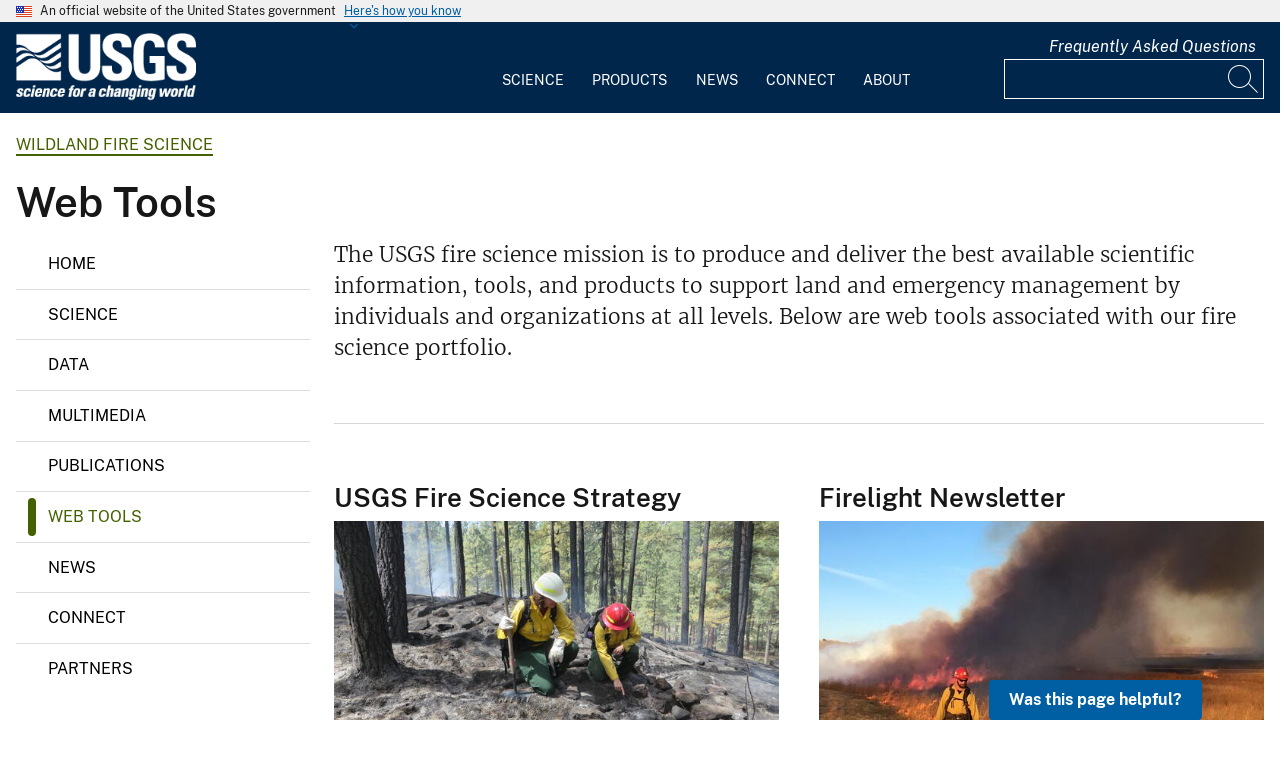

--- FILE ---
content_type: text/javascript
request_url: https://www.usgs.gov/modules/contrib/better_exposed_filters/js/auto_submit.js?v=4.x
body_size: 1717
content:
/**
 * @file
 * auto_submit.js
 *
 * Provides a "form auto-submit" feature for the Better Exposed Filters module.
 */

(function ($, Drupal, once) {

  /**
   * To make a form auto submit, all you have to do is 3 things:.
   *
   * Use the "better_exposed_filters/auto_submit" js library.
   *
   * On gadgets you want to auto-submit when changed, add the
   * data-bef-auto-submit attribute. With FAPI, add:
   * @code
   *  '#attributes' => array('data-bef-auto-submit' => ''),
   * @endcode
   *
   * If you want to have auto-submit for every form element, add the
   * data-bef-auto-submit-full-form to the form. With FAPI, add:
   * @code
   *   '#attributes' => array('data-bef-auto-submit-full-form' => ''),
   * @endcode
   *
   * If you want to exclude a field from the bef-auto-submit-full-form auto
   * submission, add an attribute of data-bef-auto-submit-exclude to the form
   * element. With FAPI, add:
   * @code
   *   '#attributes' => array('data-bef-auto-submit-exclude' => ''),
   * @endcode
   *
   * Finally, you have to identify which button you want clicked for autosubmit.
   * The behavior of this button will be honored if it's ajaxy or not:
   * @code
   *  '#attributes' => array('data-bef-auto-submit-click' => ''),
   * @endcode
   *
   * Currently only 'select', 'radio', 'checkbox' and 'textfield' types are
   * supported. We probably could use additional support for HTML5 input types.
   */
  Drupal.behaviors.betterExposedFiltersAutoSubmit = {
    attach: function (context) {
      // When exposed as a block, the form #attributes are moved from the form
      // to the block element, thus the second selector.
      // @see \Drupal\block\BlockViewBuilder::preRender
      var selectors = 'form[data-bef-auto-submit-full-form], [data-bef-auto-submit-full-form] form, [data-bef-auto-submit]';

      // The change event bubbles so we only need to bind it to the outer form
      // in case of a full form, or a single element when specified explicitly.
      $(selectors, context).addBack(selectors).each(function (i, e) {
        // Store the current form.
        var $form = $(e);

        // Retrieve the autosubmit delay for this particular form.
        var autoSubmitDelay = $form.data('bef-auto-submit-delay') || 500;

        // Attach event listeners.
          $(once('bef-auto-submit', $form))
          // On change, trigger the submit immediately.
          .on('change', triggerSubmit)
          // On keyup, wait for a specified number of milliseconds before
          // triggering autosubmit. Each new keyup event resets the timer.
          .on('keyup', Drupal.debounce(triggerSubmit, autoSubmitDelay));
      });

      /**
       * Triggers form autosubmit when conditions are right.
       *
       * - Checks first that the element that was the target of the triggering
       *   event is `:text` or `textarea`, but is not `.hasDatePicker`.
       * - Checks that the keycode of the keyup was not in the list of ignored
       *   keys (navigation keys etc).
       *
       * @param {object} e - The triggering event.
       */
      function triggerSubmit(e) {
        // e.keyCode: key.
        var ignoredKeyCodes = [
          16, // Shift.
          17, // Ctrl.
          18, // Alt.
          20, // Caps lock.
          33, // Page up.
          34, // Page down.
          35, // End.
          36, // Home.
          37, // Left arrow.
          38, // Up arrow.
          39, // Right arrow.
          40, // Down arrow.
          9, // Tab.
          13, // Enter.
          27  // Esc.
        ];

        // Triggering element.
        var $target = $(e.target);
        var $submit = $target.closest('form').find('[data-bef-auto-submit-click]');

        // Don't submit on changes to excluded elements or a submit element.
        if ($target.is('[data-bef-auto-submit-exclude], :submit') || ($target.attr('autocomplete') == 'off' && !$target.hasClass('bef-datepicker'))) {
          return true;
        }

        // Submit only if this is a non-datepicker textfield and if the
        // incoming keycode is not one of the excluded values.
        if (
          $target.is(':text:not(.hasDatepicker), textarea')
          && $.inArray(e.keyCode, ignoredKeyCodes) === -1
        ) {
          $submit.click();
        }
        // Only trigger submit if a change was the trigger (no keyup).
        else if (e.type === 'change') {
          $submit.click();
        }
      }
    }
  }

}(jQuery, Drupal, once));
